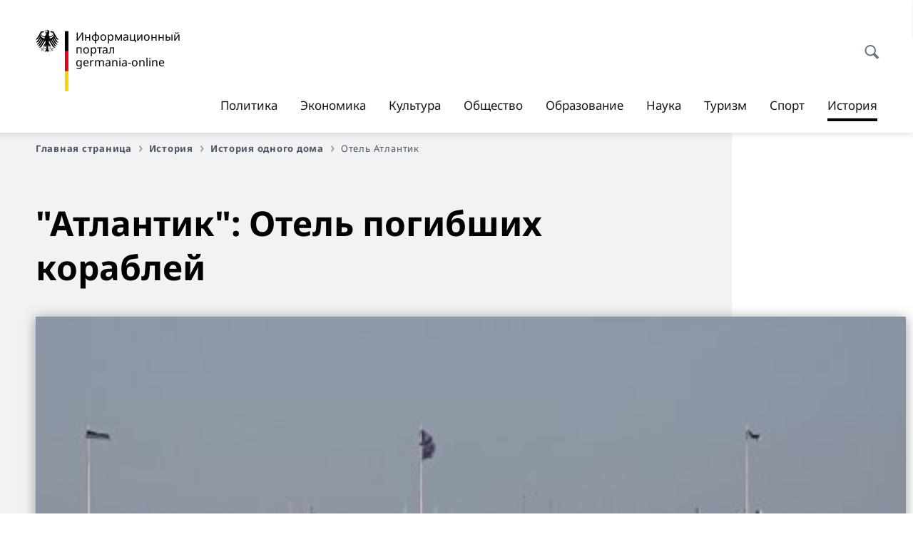

--- FILE ---
content_type: text/html;charset=UTF-8
request_url: https://germania-online.diplo.de/ru-dz-ru/geschichte/Haus/hotel-atlantic/1945088
body_size: 16929
content:



<!DOCTYPE html>
<!--[if lte IE 9]><html lang="ru" dir="ltr" class="no-js old-ie"    ><![endif]-->
<!--[if gt IE 9]><!-->
<html lang="ru" dir="ltr" class="no-js"    ><!--<![endif]-->

  <head>
<meta http-equiv="content-type" content="text/html; charset=UTF-8"/>
<title>Атлантик: Отель погибших кораблей - Федеральное министерство иностранных дел Германии</title>
<link rel="shortcut icon" href="/resource/blob/1904504/1b7353103b8d6217aab10f2706fa4c4d/homepage-ru-dz-ru-favicon.ico" /><meta http-equiv="Content-Security-Policy" content="default-src &#39;self&#39;; img-src &#39;self&#39; data: https:; script-src &#39;self&#39; &#39;unsafe-inline&#39; &#39;unsafe-eval&#39; *.auswaertiges-amt.de *.babiel.com maps.googleapis.com; style-src &#39;self&#39; &#39;unsafe-inline&#39; fonts.googleapis.com https://de.presidencymt.eu/assets/widget/widget.css; connect-src &#39;self&#39; *.auswaertiges-amt.de *.babiel.com maps.googleapis.com; font-src &#39;self&#39; fonts.googleapis.com fonts.gstatic.com; frame-src *.diplo.de *.auswaertiges-amt.de *.babiel.com platform.twitter.com platform.x.com www.facebook.com www.instagram.com syndication.twitter.com www.linkedin.com www.youtube-nocookie.com https://vk.com/ https://www.google.com/; script-src-elem &#39;self&#39; &#39;unsafe-inline&#39; localhost:3000 *.auswaertiges-amt.de *.babiel.com platform.twitter.com platform.x.com connect.facebook.net www.instagram.com maps.googleapis.com https://de.presidencymt.eu/assets/widget/widget.js https://vk.com/js/api/openapi.js https://www.google.com/recaptcha/api.js https://www.gstatic.com/recaptcha/"/><link rel="apple-touch-icon" sizes="57x57" href="/static/appdata/includes/favicons/apple-touch-icon-57x57.png">
<link rel="apple-touch-icon" sizes="60x60" href="/static/appdata/includes/favicons/apple-touch-icon-60x60.png">
<link rel="apple-touch-icon" sizes="72x72" href="/static/appdata/includes/favicons/apple-touch-icon-72x72.png">
<link rel="apple-touch-icon" sizes="76x76" href="/static/appdata/includes/favicons/apple-touch-icon-76x76.png">
<link rel="apple-touch-icon" sizes="114x114" href="/static/appdata/includes/favicons/apple-touch-icon-114x114.png">
<link rel="apple-touch-icon" sizes="120x120" href="/static/appdata/includes/favicons/apple-touch-icon-120x120.png">
<link rel="apple-touch-icon" sizes="144x144" href="/static/appdata/includes/favicons/apple-touch-icon-144x144.png">
<link rel="apple-touch-icon" sizes="152x152" href="/static/appdata/includes/favicons/apple-touch-icon-152x152.png">
<link rel="apple-touch-icon" sizes="180x180" href="/static/appdata/includes/favicons/apple-touch-icon-180x180.png">
<link rel="icon" sizes="32x32" type="image/png" href="/static/appdata/includes/favicons/favicon-32x32.png">
<link rel="icon" sizes="192x192" type="image/png" href="/static/appdata/includes/favicons/android-chrome-192x192.png">
<link rel="icon" sizes="16x16" type="image/png" href="/static/appdata/includes/favicons/favicon-16x16.png"><link rel="canonical" href="https://germania-online.diplo.de/ru-dz-ru/geschichte/haus/hotel-atlantic-1945088"/><meta name="keywords" content=""/>
<meta name="viewport" content="width=device-width, initial-scale=1.0"/>
<meta name="author" content="Auswärtiges Amt"/>
<meta name="robots" content="follow, index, noarchive, noodp, noydir"/>
<meta name="revisit-after" content="7 days"/><meta property="og:type" content="article"/>
<meta property="og:image" content="https://germania-online.diplo.de/resource/blob/2096878/5eb24428a0f6a7d38c6e036535d5b5e1/hotel-atlantic-data.jpg"/>
<meta name="twitter:image" content="https://germania-online.diplo.de/resource/blob/2096878/5eb24428a0f6a7d38c6e036535d5b5e1/hotel-atlantic-data.jpg"/>
<meta name="twitter:card" content="summary_large_image" />
<meta property="og:url" content="https://germania-online.diplo.de/ru-dz-ru/geschichte/haus/hotel-atlantic-1945088"/>
<meta property="og:locale" content="ru"/>
<meta property="og:description" content="На берегу гамбургского озера Альстер в окружении фешенебельных вилл и дорогих магазинов высится огромное белоснежное здание со светло-зеленой крышей. Это Атлантик &amp;ndash; отель, построенный в эпоху бума трансатлантических круизов."/>
<meta name="description" content="На берегу гамбургского озера Альстер в окружении фешенебельных вилл и дорогих магазинов высится огромное белоснежное здание со светло-зеленой крышей. Это Атлантик &amp;ndash; отель, построенный в эпоху бума трансатлантических круизов."/>
<meta name="twitter:description" content="На берегу гамбургского озера Альстер в окружении фешенебельных вилл и дорогих магазинов высится огромное белоснежное здание со светло-зеленой крышей. Это Атлантик &amp;ndash; отель, построенный в эпоху бума трансатлантических круизов."/>
<meta name="twitter:site" content="auswaertigesamt"/>
<meta property="og:site_name" content=""/>
<meta name="twitter:title" content="Атлантик: Отель погибших кораблей"/>
<meta property="og:title" content="Атлантик: Отель погибших кораблей"/><link rel="preload" href="/resource/crblob/1096/a232503217988a2553de47cf22822184/bundessansweb-bold-woff2-data.woff2" as="font" type="font/woff2" crossorigin>
<link rel="preload" href="/resource/crblob/1100/601578769154ec077d6039c88e04694c/bundessansweb-regular-woff2-data.woff2" as="font" type="font/woff2" crossorigin>
<link rel="preload" href="/resource/crblob/1104/4b13bd4d47860a789405847a3fcf5a9a/bundesserifweb-bolditalic-woff2-data.woff2" as="font" type="font/woff2" crossorigin>
<link rel="preload" href="/resource/crblob/1112/a6fdb62ee6409ac17251984c3c418e8a/bundesserifweb-regular-woff2-data.woff2" as="font" type="font/woff2" crossorigin>
<link rel="preload" href="/resource/crblob/1108/d82e631127f31d2fa37154e9dbaddd55/bundesserifweb-italic-woff2-data.woff2" as="font" type="font/woff2" crossorigin><link rel="stylesheet" type="text/css" href="/resource/themes/aa/css/styles-768-118.css" media="screen"/>
<link rel="stylesheet" href="/resource/themes/aa/css/debug/label-css-2687446-1.css"><link rel="stylesheet" href="/resource/themes/aa/css/icons-data-png-184-98.css"><link rel="stylesheet" href="/resource/themes/aa/css/icons-data-svg-182-100.css"><link rel="stylesheet" href="/resource/themes/aa/css/icons-fallback-186-97.css">
<link rel="stylesheet" type="text/css" href="/resource/themes/aa/css/print-754-100.css" media="print"/><script>
(function() {
// Optimization for Repeat Views
if( sessionStorage.foftFontsLoaded ) {
document.documentElement.className += " is-font-bundle-1-loaded is-font-bundle-2-loaded";
return;
}
// promise polyfill
(function(){'use strict';var f,g=[];function l(a){g.push(a);1==g.length&&f()}function m(){for(;g.length;)g[0](),g.shift()}f=function(){setTimeout(m)};function n(a){this.a=p;this.b=void 0;this.f=[];var b=this;try{a(function(a){q(b,a)},function(a){r(b,a)})}catch(c){r(b,c)}}var p=2;function t(a){return new n(function(b,c){c(a)})}function u(a){return new n(function(b){b(a)})}function q(a,b){if(a.a==p){if(b==a)throw new TypeError;var c=!1;try{var d=b&&b.then;if(null!=b&&"object"==typeof b&&"function"==typeof d){d.call(b,function(b){c||q(a,b);c=!0},function(b){c||r(a,b);c=!0});return}}catch(e){c||r(a,e);return}a.a=0;a.b=b;v(a)}}
function r(a,b){if(a.a==p){if(b==a)throw new TypeError;a.a=1;a.b=b;v(a)}}function v(a){l(function(){if(a.a!=p)for(;a.f.length;){var b=a.f.shift(),c=b[0],d=b[1],e=b[2],b=b[3];try{0==a.a?"function"==typeof c?e(c.call(void 0,a.b)):e(a.b):1==a.a&&("function"==typeof d?e(d.call(void 0,a.b)):b(a.b))}catch(h){b(h)}}})}n.prototype.g=function(a){return this.c(void 0,a)};n.prototype.c=function(a,b){var c=this;return new n(function(d,e){c.f.push([a,b,d,e]);v(c)})};
function w(a){return new n(function(b,c){function d(c){return function(d){h[c]=d;e+=1;e==a.length&&b(h)}}var e=0,h=[];0==a.length&&b(h);for(var k=0;k<a.length;k+=1)u(a[k]).c(d(k),c)})}function x(a){return new n(function(b,c){for(var d=0;d<a.length;d+=1)u(a[d]).c(b,c)})};window.Promise||(window.Promise=n,window.Promise.resolve=u,window.Promise.reject=t,window.Promise.race=x,window.Promise.all=w,window.Promise.prototype.then=n.prototype.c,window.Promise.prototype["catch"]=n.prototype.g);}());
// FontFaceObserver https://github.com/bramstein/fontfaceobserver
(function(){function m(a,b){document.addEventListener?a.addEventListener("scroll",b,!1):a.attachEvent("scroll",b)}function n(a){document.body?a():document.addEventListener?document.addEventListener("DOMContentLoaded",function c(){document.removeEventListener("DOMContentLoaded",c);a()}):document.attachEvent("onreadystatechange",function l(){if("interactive"==document.readyState||"complete"==document.readyState)document.detachEvent("onreadystatechange",l),a()})};function t(a){this.a=document.createElement("div");this.a.setAttribute("aria-hidden","true");this.a.appendChild(document.createTextNode(a));this.b=document.createElement("span");this.c=document.createElement("span");this.h=document.createElement("span");this.f=document.createElement("span");this.g=-1;this.b.style.cssText="max-width:none;display:inline-block;position:absolute;height:100%;width:100%;overflow:scroll;font-size:16px;";this.c.style.cssText="max-width:none;display:inline-block;position:absolute;height:100%;width:100%;overflow:scroll;font-size:16px;";
this.f.style.cssText="max-width:none;display:inline-block;position:absolute;height:100%;width:100%;overflow:scroll;font-size:16px;";this.h.style.cssText="display:inline-block;width:200%;height:200%;font-size:16px;max-width:none;";this.b.appendChild(this.h);this.c.appendChild(this.f);this.a.appendChild(this.b);this.a.appendChild(this.c)}
function x(a,b){a.a.style.cssText="max-width:none;min-width:20px;min-height:20px;display:inline-block;overflow:hidden;position:absolute;width:auto;margin:0;padding:0;top:-999px;left:-999px;white-space:nowrap;font:"+b+";"}function y(a){var b=a.a.offsetWidth,c=b+100;a.f.style.width=c+"px";a.c.scrollLeft=c;a.b.scrollLeft=a.b.scrollWidth+100;return a.g!==b?(a.g=b,!0):!1}function z(a,b){function c(){var a=l;y(a)&&a.a.parentNode&&b(a.g)}var l=a;m(a.b,c);m(a.c,c);y(a)};function A(a,b){var c=b||{};this.family=a;this.style=c.style||"normal";this.weight=c.weight||"normal";this.stretch=c.stretch||"normal"}var B=null,C=null,E=null,F=null;function I(){if(null===E){var a=document.createElement("div");try{a.style.font="condensed 100px sans-serif"}catch(b){}E=""!==a.style.font}return E}function J(a,b){return[a.style,a.weight,I()?a.stretch:"","100px",b].join(" ")}
A.prototype.load=function(a,b){var c=this,l=a||"BESbswy",r=0,D=b||3E3,G=(new Date).getTime();return new Promise(function(a,b){var e;null===F&&(F=!!document.fonts);if(e=F)null===C&&(C=/OS X.*Version\/10\..*Safari/.test(navigator.userAgent)&&/Apple/.test(navigator.vendor)),e=!C;if(e){e=new Promise(function(a,b){function f(){(new Date).getTime()-G>=D?b():document.fonts.load(J(c,'"'+c.family+'"'),l).then(function(c){1<=c.length?a():setTimeout(f,25)},function(){b()})}f()});var K=new Promise(function(a,
c){r=setTimeout(c,D)});Promise.race([K,e]).then(function(){clearTimeout(r);a(c)},function(){b(c)})}else n(function(){function e(){var b;if(b=-1!=g&&-1!=h||-1!=g&&-1!=k||-1!=h&&-1!=k)(b=g!=h&&g!=k&&h!=k)||(null===B&&(b=/AppleWebKit\/([0-9]+)(?:\.([0-9]+))/.exec(window.navigator.userAgent),B=!!b&&(536>parseInt(b[1],10)||536===parseInt(b[1],10)&&11>=parseInt(b[2],10))),b=B&&(g==u&&h==u&&k==u||g==v&&h==v&&k==v||g==w&&h==w&&k==w)),b=!b;b&&(d.parentNode&&d.parentNode.removeChild(d),clearTimeout(r),a(c))}
function H(){if((new Date).getTime()-G>=D)d.parentNode&&d.parentNode.removeChild(d),b(c);else{var a=document.hidden;if(!0===a||void 0===a)g=f.a.offsetWidth,h=p.a.offsetWidth,k=q.a.offsetWidth,e();r=setTimeout(H,50)}}var f=new t(l),p=new t(l),q=new t(l),g=-1,h=-1,k=-1,u=-1,v=-1,w=-1,d=document.createElement("div");d.dir="ltr";x(f,J(c,"sans-serif"));x(p,J(c,"serif"));x(q,J(c,"monospace"));d.appendChild(f.a);d.appendChild(p.a);d.appendChild(q.a);document.body.appendChild(d);u=f.a.offsetWidth;v=p.a.offsetWidth;
w=q.a.offsetWidth;H();z(f,function(a){g=a;e()});x(f,J(c,'"'+c.family+'",sans-serif'));z(p,function(a){h=a;e()});x(p,J(c,'"'+c.family+'",serif'));z(q,function(a){k=a;e()});x(q,J(c,'"'+c.family+'",monospace'))})})};"undefined"!==typeof module?module.exports=A:(window.FontFaceObserver=A,window.FontFaceObserver.prototype.load=A.prototype.load);}());
var bundesSansWeb400 = new FontFaceObserver('BundesSansweb', {
weight: 400
});
Promise.all([bundesSansWeb400.load()]).then(function () {
document.documentElement.className += ' is-font-bundle-1-loaded';
var bundesSansWeb700 = new FontFaceObserver('BundesSansWeb', {
weight: 700
});
var bundesSerifWeb400 = new FontFaceObserver('BundesSerifWeb', {
weight: 400
});
var bundesSerifWeb400i = new FontFaceObserver('BundesSerifWeb', {
weight: 400,
style: 'italic'
});
var bundesSerifWeb700i = new FontFaceObserver('BundesSerifWeb', {
weight: 700,
style: 'italic'
});
Promise.all([
bundesSansWeb700.load(),
bundesSerifWeb400.load(),
bundesSerifWeb400i.load(),
bundesSerifWeb700i.load()
]).then(function () {
document.documentElement.className += ' is-font-bundle-2-loaded';
// Optimization for Repeat Views
sessionStorage.foftFontsLoaded = true;
});
});
})();
</script><script>!function () {
function e(e, n, t) {
"use strict";
var o = window.document.createElement("link"), r = n || window.document.getElementsByTagName("script")[0], a = window.document.styleSheets;
return o.rel = "stylesheet", o.href = e, o.media = "only x", r.parentNode.insertBefore(o, r), o.onloadcssdefined = function (e) {
for (var n, t = 0; t < a.length; t++)a[t].href && a[t].href === o.href && (n = !0);
n ? e() : setTimeout(function () {
o.onloadcssdefined(e)
})
}, o.onloadcssdefined(function () {
o.media = t || "all"
}), o
}
function n(e, n) {
e.onload = function () {
e.onload = null, n && n.call(e)
}, "isApplicationInstalled" in navigator && "onloadcssdefined" in e && e.onloadcssdefined(n)
}
!function (t) {
var o = function (r, a) {
"use strict";
if (r && 3 === r.length) {
var i = t.navigator, c = t.document, s = t.Image, d = !(!c.createElementNS || !c.createElementNS("http://www.w3.org/2000/svg", "svg").createSVGRect || !c.implementation.hasFeature("http://www.w3.org/TR/SVG11/feature#Image", "1.1") || t.opera && -1 === i.userAgent.indexOf("Chrome") || -1 !== i.userAgent.indexOf("Series40")), l = new s;
l.onerror = function () {
o.method = "png", o.href = r[2], e(r[2])
}, l.onload = function () {
var t = 1 === l.width && 1 === l.height, i = r[t && d ? 0 : t ? 1 : 2];
t && d ? o.method = "svg" : t ? o.method = "datapng" : o.method = "png", o.href = i, n(e(i), a)
}, l.src = "[data-uri]", c.documentElement.className += " grunticon"
}
};
o.loadCSS = e, o.onloadCSS = n, t.grunticon = o
}(this), function (e, n) {
"use strict";
var t = n.document, o = "grunticon:", r = function (e) {
if (t.attachEvent ? "complete" === t.readyState : "loading" !== t.readyState) e(); else {
var n = !1;
t.addEventListener("readystatechange", function () {
n || (n = !0, e())
}, !1)
}
}, a = function (e) {
return n.document.querySelector('link[href$="' + e + '"]')
}, i = function (e) {
var n, t, r, a, i, c, s = {};
if (n = e.sheet, !n)return s;
t = n.cssRules ? n.cssRules : n.rules;
for (var d = 0; d < t.length; d++)r = t[d].cssText, a = o + t[d].selectorText, i = r.split(");")[0].match(/US\-ASCII\,([^"']+)/), i && i[1] && (c = decodeURIComponent(i[1]), s[a] = c);
return s
}, c = function (e) {
var n, r, a, i;
a = "data-grunticon-embed";
for (var c in e) {
i = c.slice(o.length);
try {
n = t.querySelectorAll(i)
} catch (s) {
continue
}
r = [];
for (var d = 0; d < n.length; d++)null !== n[d].getAttribute(a) && r.push(n[d]);
if (r.length)for (d = 0; d < r.length; d++)r[d].innerHTML = e[c], r[d].style.backgroundImage = "none", r[d].removeAttribute(a)
}
return r
}, s = function (n) {
"svg" === e.method && r(function () {
c(i(a(e.href))), "function" == typeof n && n()
})
};
e.embedIcons = c, e.getCSS = a, e.getIcons = i, e.ready = r, e.svgLoadedCallback = s, e.embedSVG = s
}(grunticon, this)
}();</script> <script>
grunticon([
"/resource/themes/aa/css/icons-data-svg-182-100.css"
,
"/resource/themes/aa/css/icons-data-png-184-98.css"
,
"/resource/themes/aa/css/icons-fallback-186-97.css"
], grunticon.svgLoadedCallback);
</script>
<noscript>
<link href="/resource/themes/aa/css/icons-fallback-186-97.css" rel="stylesheet"/>
</noscript>  </head>

  <body class=""    data-not-searchable="1988640,1989148">
<div ></div>    
    

    <div >
<nav class="c-skiplinks" aria-label="Sprungmarke" data-css="c-skiplinks" data-js-module="skiplinks">
<h2 class="skiplinks__headline">Навигация и сервис</h2>
<p class="skiplinks__text"><em>Непосредственно к: </em></p>
<ul class="skiplink__list">
<li class="skiplink__list-item"><a class="skiplink__link" href="#main">Содержание</a></li>
<li class="skiplink__list-item"><a class="skiplink__link" href="#nav__primary">Главное меню</a></li>
<li class="skiplink__list-item"><a class="skiplink__link skiplink__search-link" href="#header-cta-search">Поиск</a></li>
</ul>
</nav><header id="header" data-css="c-header"
class=" c-header--">
<div class="header__inner">
<div class="header__left">
<div class=" c-logo">
<a class="logo__link" href="/ru-dz-ru" title="Информационный портал Germania-online"
>
<picture class="c-picture--logo
" data-css="c-picture">
<source srcset="/resource/crblob/772/47f731c5aa09d415e52ad2d35c55a7be/aamt-logo-sp-data.svg" media="(max-width:707px)" data-logotext=""/>
<source srcset="/resource/crblob/774/043b311bf7ef66e7fe96e3da3f0c8bb4/aamt-logo-tb-data.svg" media="(min-width:708px) and (max-width:1039px)" data-logotext=""/>
<source srcset="/resource/crblob/200/b26f8a6a21790f0822b0b21a2a92ac4b/aamt-logo-dt-data.svg" media="(min-width:1040px)" data-logotext=""/>
<img class="picture__image "
src="/resource/crblob/772/47f731c5aa09d415e52ad2d35c55a7be/aamt-logo-sp-data.svg" alt="" data-logotext=""
data-sizes=&quot;auto&quot;/>
</picture>
<span class="logo__title">Информационный портал</span>
<span class="logo__title">germania-online</span> </a>
</div> </div>
<div class="header__right">
<div class="c-metanavigation--default is-desktop-visible"
data-css="c-metanavigation">
<nav class="metanavigation__nav">
<h2 class="metanavigation__nav-headline is-aural">Навигация по странице</h2>
<ul class="metanavigation__linklist">
</ul>
</nav>
</div>
<button id="header-cta-search" class="c-cta--search-toggle " data-css="c-cta" data-js-module="cta"
data-js-options='{&quot;globalEvent&quot;:&quot;cta:openSearchOverlay&quot;}' title="Открыть поиск" aria-expanded="false">
<span class="cta__icon i-magnifier"
data-grunticon-embed="true"></span>
<span class="cta__content" data-js-item="cta-content">Открыть поиск</span>
</button>
<div class="c-toggler--search-toggle is-closed" data-css="c-toggler" data-js-module="toggler"
data-js-options="{&quot;globalEvent&quot;:&quot;cta:openSearchOverlay&quot;,&quot;calculateHeight&quot;:false}">
<div class="toggler__wrapper">
<div class="u-grid-row">
<div class="u-grid-col">
<div class="c-search--overlay" data-css="c-search" data-js-module="search"
data-js-options="{&quot;textNoResults&quot;:&quot;search-text-no-results&quot;,&quot;autofocus&quot;:&quot;true&quot;,&quot;textResults&quot;:&quot;search-text-results&quot;,&quot;customSubmit&quot;:&quot;customformat&quot;}">
<h2 class="search__headline">Что Вас интересует?</h2>
<div class="search__wrapper">
<form class="search__form" action="/ru-dz-ru/search" method="get" data-js-atom="search-form" novalidate>
<fieldset class="search__control-group">
<legend class="is-aural">Содержание</legend>
<label class="is-aural" for="search-input-1904504">Введите искомое слово</label>
<input type="search" placeholder="Что Вы ищете?" class="search__input" name="search" id="search-input-1904504" data-js-atom="input">
<button type="submit" class="search__submit-btn" data-js-atom="submit">
<span class="search__submit-btn-text">Поиск</span>
<span class="i-magnifier" data-grunticon-embed="true"></span>
</button>
</fieldset>
</form>
<div class="search__helper-text-wrapper">
<span data-js-atom="search-text-results">Число найденных результатов поиска</span>
<span data-js-atom="search-text-no-results">Ничего не найдено. </span>
</div>
</div>
<div class="search__tags-wrap">
</div>
<button class="c-cta--search-overlay-toggle"
data-css="c-cta"
type="button"
data-js-atom="search-overlay-close">
<span class="cta__icon "></span>
<span class="cta__content" data-js-item="cta-content">Закрыть поиск</span>
</button>
</div>
</div>
</div>
</div>
</div>
<div class="c-nav-primary" data-css="c-nav-primary" data-js-module="nav-primary" id="nav__primary" data-js-options="{&quot;calculateHeight&quot;:false}">
<button class="nav-primary__hamburger" data-js-atom="trigger-nav" aria-controls="navigation" aria-expanded="false" aria-label="Меню">
<span class="nav-primary__hamburger-icon"></span>
<span class="nav-primary__hamburger-title is-inactive-text">Меню</span>
<span class="nav-primary__hamburger-title is-active-text">Закрыть</span>
</button>
<span class="nav-primary__alert-area" role="alert" data-js-atom="alert-area" data-inactive-text="" data-active-text=""></span>
<div class="nav-primary__wrapper" id="navigation" data-js-atom="navigation-wrapper">
<nav class="nav-primary__content" data-js-atom="navigation-content">
<h2 class="nav-primary__headline" data-js-atom="navigation-heading" data-js-atom="navigation-heading" tabindex="-1">Меню</h2>
<ul class="nav-primary__list">
<li class="nav-primary__list-item">
<button class="nav-primary__first-level-cta " data-js-atom="trigger-sub-list"
aria-expanded="false" aria-controls="1904384-nav">
Политика
</button>
<div class="nav-primary__second-level-wrapper" data-js-atom="second-level-wrapper" id="1904384-nav" aria-hidden="true">
<div class="nav-primary__sub-list-wrapper">
<button class="nav-primary__sub-list-close" data-js-atom="close-sub-list">
<span class="nav-primary__sub-list-close-icon i-arrow_right-g" data-grunticon-embed="true"></span>
<span class="nav-primary__sub-list-close-content">Назад <span class=\"is-aural\">к первому уровню навигации</span></span>
</button>
<h3 class="nav-primary__sub-list-title" data-js-atom="navigation-heading" tabindex="-1">Политика</h3>
<ul class="nav-primary__sub-list">
<li class="nav-primary__sub-list-item is-highlight">
<a href="/ru-dz-ru/politik" class="nav-primary__second-level-cta" data-js-tracking="['trackEvent', 'Navigation', 'Klick Hauptmenü',
'К обзору']">
<span class="nav-primary__second-level-item-wrapper">
<span class="nav-primary__second-level-cta-content">К обзору</span>
<span class="nav-primary__second-level-cta-icon i-arrow_left_100" data-grunticon-embed="true"></span>
</span>
</a>
</li><li class="nav-primary__sub-list-item">
<a href="/ru-dz-ru/politik/aussenpolitik" class="nav-primary__second-level-cta" data-js-tracking="[&#x27;trackEvent&#x27;, &#x27;Navigation&#x27;, &#x27;Klick Hauptmenü&#x27;, &#x27;Внешняя политика: новости&#x27;]">
<span class="nav-primary__second-level-cta-content">
<p class="rte__paragraph">Внешняя политика: новости<br/></p> </span>
<span class="nav-primary__second-level-cta-icon"></span>
</a>
</li><li class="nav-primary__sub-list-item">
<a href="/ru-dz-ru/politik/aa-schwerpunkte" class="nav-primary__second-level-cta" data-js-tracking="[&#x27;trackEvent&#x27;, &#x27;Navigation&#x27;, &#x27;Klick Hauptmenü&#x27;, &#x27;Внешняя политика: основные направления&#x27;]">
<span class="nav-primary__second-level-cta-content">
<p class="rte__paragraph">Внешняя политика: основные направления<br/></p> </span>
<span class="nav-primary__second-level-cta-icon"></span>
</a>
</li><li class="nav-primary__sub-list-item">
<a href="/ru-dz-ru/politik/eu-politik" class="nav-primary__second-level-cta" data-js-tracking="[&#x27;trackEvent&#x27;, &#x27;Navigation&#x27;, &#x27;Klick Hauptmenü&#x27;, &#x27;Европейская политика&#x27;]">
<span class="nav-primary__second-level-cta-content">
<p class="rte__paragraph">Европейская политика<br/></p> </span>
<span class="nav-primary__second-level-cta-icon"></span>
</a>
</li><li class="nav-primary__sub-list-item">
<a href="/ru-dz-ru/politik/innenpolitik" class="nav-primary__second-level-cta" data-js-tracking="[&#x27;trackEvent&#x27;, &#x27;Navigation&#x27;, &#x27;Klick Hauptmenü&#x27;, &#x27;Внутренняя политика&#x27;]">
<span class="nav-primary__second-level-cta-content">
<p class="rte__paragraph">Внутренняя политика<br/></p> </span>
<span class="nav-primary__second-level-cta-icon"></span>
</a>
</li><li class="nav-primary__sub-list-item">
<a href="/ru-dz-ru/politik/bilateral" class="nav-primary__second-level-cta" data-js-tracking="[&#x27;trackEvent&#x27;, &#x27;Navigation&#x27;, &#x27;Klick Hauptmenü&#x27;, &#x27;Германо-российские отношения&#x27;]">
<span class="nav-primary__second-level-cta-content">
<p class="rte__paragraph">Германо-российские отношения<br/></p> </span>
<span class="nav-primary__second-level-cta-icon"></span>
</a>
</li><li class="nav-primary__sub-list-item">
<a href="/ru-dz-ru/politik/menschenrechte" class="nav-primary__second-level-cta" data-js-tracking="[&#x27;trackEvent&#x27;, &#x27;Navigation&#x27;, &#x27;Klick Hauptmenü&#x27;, &#x27;Политика в области прав человека&#x27;]">
<span class="nav-primary__second-level-cta-content">
<p class="rte__paragraph">Политика в области прав человека<br/></p> </span>
<span class="nav-primary__second-level-cta-icon"></span>
</a>
</li> </ul>
</div>
</div>
</li><li class="nav-primary__list-item">
<button class="nav-primary__first-level-cta " data-js-atom="trigger-sub-list"
aria-expanded="false" aria-controls="1904346-nav">
Экономика
</button>
<div class="nav-primary__second-level-wrapper" data-js-atom="second-level-wrapper" id="1904346-nav" aria-hidden="true">
<div class="nav-primary__sub-list-wrapper">
<button class="nav-primary__sub-list-close" data-js-atom="close-sub-list">
<span class="nav-primary__sub-list-close-icon i-arrow_right-g" data-grunticon-embed="true"></span>
<span class="nav-primary__sub-list-close-content">Назад <span class=\"is-aural\">к первому уровню навигации</span></span>
</button>
<h3 class="nav-primary__sub-list-title" data-js-atom="navigation-heading" tabindex="-1">Экономика</h3>
<ul class="nav-primary__sub-list">
<li class="nav-primary__sub-list-item is-highlight">
<a href="/ru-dz-ru/wirtschaft" class="nav-primary__second-level-cta" data-js-tracking="['trackEvent', 'Navigation', 'Klick Hauptmenü',
'К обзору']">
<span class="nav-primary__second-level-item-wrapper">
<span class="nav-primary__second-level-cta-content">К обзору</span>
<span class="nav-primary__second-level-cta-icon i-arrow_left_100" data-grunticon-embed="true"></span>
</span>
</a>
</li><li class="nav-primary__sub-list-item">
<a href="/ru-dz-ru/wirtschaft/aktuelles" class="nav-primary__second-level-cta" data-js-tracking="[&#x27;trackEvent&#x27;, &#x27;Navigation&#x27;, &#x27;Klick Hauptmenü&#x27;, &#x27;Новости экономики&#x27;]">
<span class="nav-primary__second-level-cta-content">
<p class="rte__paragraph">Новости экономики<br/></p> </span>
<span class="nav-primary__second-level-cta-icon"></span>
</a>
</li><li class="nav-primary__sub-list-item">
<a href="/ru-dz-ru/wirtschaft/energie" class="nav-primary__second-level-cta" data-js-tracking="[&#x27;trackEvent&#x27;, &#x27;Navigation&#x27;, &#x27;Klick Hauptmenü&#x27;, &#x27;Энергетика&#x27;]">
<span class="nav-primary__second-level-cta-content">
<p class="rte__paragraph">Энергетика<br/></p> </span>
<span class="nav-primary__second-level-cta-icon"></span>
</a>
</li><li class="nav-primary__sub-list-item">
<a href="/ru-dz-ru/wirtschaft/unternehmen" class="nav-primary__second-level-cta" data-js-tracking="[&#x27;trackEvent&#x27;, &#x27;Navigation&#x27;, &#x27;Klick Hauptmenü&#x27;, &#x27;Немецкие компании&#x27;]">
<span class="nav-primary__second-level-cta-content">
<p class="rte__paragraph">Немецкие компании<br/></p> </span>
<span class="nav-primary__second-level-cta-icon"></span>
</a>
</li><li class="nav-primary__sub-list-item">
<a href="/ru-dz-ru/wirtschaft/autos" class="nav-primary__second-level-cta" data-js-tracking="[&#x27;trackEvent&#x27;, &#x27;Navigation&#x27;, &#x27;Klick Hauptmenü&#x27;, &#x27;Автомобили&#x27;]">
<span class="nav-primary__second-level-cta-content">
<p class="rte__paragraph">Автомобили<br/></p> </span>
<span class="nav-primary__second-level-cta-icon"></span>
</a>
</li><li class="nav-primary__sub-list-item">
<a href="/ru-dz-ru/wirtschaft/erfindungen" class="nav-primary__second-level-cta" data-js-tracking="[&#x27;trackEvent&#x27;, &#x27;Navigation&#x27;, &#x27;Klick Hauptmenü&#x27;, &#x27;Немецкие изобретения&#x27;]">
<span class="nav-primary__second-level-cta-content">
<p class="rte__paragraph">Немецкие изобретения<br/></p> </span>
<span class="nav-primary__second-level-cta-icon"></span>
</a>
</li><li class="nav-primary__sub-list-item">
<a href="/ru-dz-ru/wirtschaft/umwelt" class="nav-primary__second-level-cta" data-js-tracking="[&#x27;trackEvent&#x27;, &#x27;Navigation&#x27;, &#x27;Klick Hauptmenü&#x27;, &#x27;Экология и защита окружающей среды&#x27;]">
<span class="nav-primary__second-level-cta-content">
<p class="rte__paragraph">Экология и защита окружающей среды<br/></p> </span>
<span class="nav-primary__second-level-cta-icon"></span>
</a>
</li> </ul>
</div>
</div>
</li><li class="nav-primary__list-item">
<button class="nav-primary__first-level-cta " data-js-atom="trigger-sub-list"
aria-expanded="false" aria-controls="1904466-nav">
Культура
</button>
<div class="nav-primary__second-level-wrapper" data-js-atom="second-level-wrapper" id="1904466-nav" aria-hidden="true">
<div class="nav-primary__sub-list-wrapper">
<button class="nav-primary__sub-list-close" data-js-atom="close-sub-list">
<span class="nav-primary__sub-list-close-icon i-arrow_right-g" data-grunticon-embed="true"></span>
<span class="nav-primary__sub-list-close-content">Назад <span class=\"is-aural\">к первому уровню навигации</span></span>
</button>
<h3 class="nav-primary__sub-list-title" data-js-atom="navigation-heading" tabindex="-1">Культура</h3>
<ul class="nav-primary__sub-list">
<li class="nav-primary__sub-list-item is-highlight">
<a href="/ru-dz-ru/kultur" class="nav-primary__second-level-cta" data-js-tracking="['trackEvent', 'Navigation', 'Klick Hauptmenü',
'К обзору']">
<span class="nav-primary__second-level-item-wrapper">
<span class="nav-primary__second-level-cta-content">К обзору</span>
<span class="nav-primary__second-level-cta-icon i-arrow_left_100" data-grunticon-embed="true"></span>
</span>
</a>
</li><li class="nav-primary__sub-list-item">
<a href="/ru-dz-ru/kultur/ku-to-go" class="nav-primary__second-level-cta" data-js-tracking="[&#x27;trackEvent&#x27;, &#x27;Navigation&#x27;, &#x27;Klick Hauptmenü&#x27;, &#x27;Kultur to go: культура с доставкой на дом&#x27;]">
<span class="nav-primary__second-level-cta-content">
<p class="rte__paragraph">Kultur to go: культура с доставкой на дом<br/></p> </span>
<span class="nav-primary__second-level-cta-icon"></span>
</a>
</li><li class="nav-primary__sub-list-item">
<a href="/ru-dz-ru/kultur/kunst" class="nav-primary__second-level-cta" data-js-tracking="[&#x27;trackEvent&#x27;, &#x27;Navigation&#x27;, &#x27;Klick Hauptmenü&#x27;, &#x27;Искусство&#x27;]">
<span class="nav-primary__second-level-cta-content">
<p class="rte__paragraph">Искусство<br/></p> </span>
<span class="nav-primary__second-level-cta-icon"></span>
</a>
</li><li class="nav-primary__sub-list-item">
<a href="/ru-dz-ru/kultur/bauhaus" class="nav-primary__second-level-cta" data-js-tracking="[&#x27;trackEvent&#x27;, &#x27;Navigation&#x27;, &#x27;Klick Hauptmenü&#x27;, &#x27;100 лет Баухаусу&#x27;]">
<span class="nav-primary__second-level-cta-content">
<p class="rte__paragraph">100 лет Баухаусу<br/></p> </span>
<span class="nav-primary__second-level-cta-icon"></span>
</a>
</li><li class="nav-primary__sub-list-item">
<a href="/ru-dz-ru/kultur/kino" class="nav-primary__second-level-cta" data-js-tracking="[&#x27;trackEvent&#x27;, &#x27;Navigation&#x27;, &#x27;Klick Hauptmenü&#x27;, &#x27;Кино&#x27;]">
<span class="nav-primary__second-level-cta-content">
<p class="rte__paragraph">Кино<br/></p> </span>
<span class="nav-primary__second-level-cta-icon"></span>
</a>
</li><li class="nav-primary__sub-list-item">
<a href="/ru-dz-ru/kultur/musik" class="nav-primary__second-level-cta" data-js-tracking="[&#x27;trackEvent&#x27;, &#x27;Navigation&#x27;, &#x27;Klick Hauptmenü&#x27;, &#x27;Музыка&#x27;]">
<span class="nav-primary__second-level-cta-content">
<p class="rte__paragraph">Музыка<br/></p> </span>
<span class="nav-primary__second-level-cta-icon"></span>
</a>
</li><li class="nav-primary__sub-list-item">
<a href="/ru-dz-ru/kultur/literatur" class="nav-primary__second-level-cta" data-js-tracking="[&#x27;trackEvent&#x27;, &#x27;Navigation&#x27;, &#x27;Klick Hauptmenü&#x27;, &#x27;Литература&#x27;]">
<span class="nav-primary__second-level-cta-content">
<p class="rte__paragraph">Литература<br/></p> </span>
<span class="nav-primary__second-level-cta-icon"></span>
</a>
</li><li class="nav-primary__sub-list-item">
<a href="/ru-dz-ru/kultur/theater" class="nav-primary__second-level-cta" data-js-tracking="[&#x27;trackEvent&#x27;, &#x27;Navigation&#x27;, &#x27;Klick Hauptmenü&#x27;, &#x27;Театр&#x27;]">
<span class="nav-primary__second-level-cta-content">
<p class="rte__paragraph">Театр<br/></p> </span>
<span class="nav-primary__second-level-cta-icon"></span>
</a>
</li> </ul>
</div>
</div>
</li><li class="nav-primary__list-item">
<button class="nav-primary__first-level-cta " data-js-atom="trigger-sub-list"
aria-expanded="false" aria-controls="1988352-nav">
Общество
</button>
<div class="nav-primary__second-level-wrapper" data-js-atom="second-level-wrapper" id="1988352-nav" aria-hidden="true">
<div class="nav-primary__sub-list-wrapper">
<button class="nav-primary__sub-list-close" data-js-atom="close-sub-list">
<span class="nav-primary__sub-list-close-icon i-arrow_right-g" data-grunticon-embed="true"></span>
<span class="nav-primary__sub-list-close-content">Назад <span class=\"is-aural\">к первому уровню навигации</span></span>
</button>
<h3 class="nav-primary__sub-list-title" data-js-atom="navigation-heading" tabindex="-1">Общество</h3>
<ul class="nav-primary__sub-list">
<li class="nav-primary__sub-list-item is-highlight">
<a href="/ru-dz-ru/gesellschaft" class="nav-primary__second-level-cta" data-js-tracking="['trackEvent', 'Navigation', 'Klick Hauptmenü',
'К обзору']">
<span class="nav-primary__second-level-item-wrapper">
<span class="nav-primary__second-level-cta-content">К обзору</span>
<span class="nav-primary__second-level-cta-icon i-arrow_left_100" data-grunticon-embed="true"></span>
</span>
</a>
</li><li class="nav-primary__sub-list-item">
<a href="/ru-dz-ru/gesellschaft/neuerordner" class="nav-primary__second-level-cta" data-js-tracking="[&#x27;trackEvent&#x27;, &#x27;Navigation&#x27;, &#x27;Klick Hauptmenü&#x27;, &#x27;Общественная жизнь&#x27;]">
<span class="nav-primary__second-level-cta-content">
<p class="rte__paragraph">Общественная жизнь<br/></p> </span>
<span class="nav-primary__second-level-cta-icon"></span>
</a>
</li><li class="nav-primary__sub-list-item">
<a href="/ru-dz-ru/gesellschaft/feste" class="nav-primary__second-level-cta" data-js-tracking="[&#x27;trackEvent&#x27;, &#x27;Navigation&#x27;, &#x27;Klick Hauptmenü&#x27;, &#x27;Праздники&#x27;]">
<span class="nav-primary__second-level-cta-content">
<p class="rte__paragraph">Праздники<br/><br/></p> </span>
<span class="nav-primary__second-level-cta-icon"></span>
</a>
</li><li class="nav-primary__sub-list-item">
<a href="/ru-dz-ru/gesellschaft/tiere" class="nav-primary__second-level-cta" data-js-tracking="[&#x27;trackEvent&#x27;, &#x27;Navigation&#x27;, &#x27;Klick Hauptmenü&#x27;, &#x27;В мире животных&#x27;]">
<span class="nav-primary__second-level-cta-content">
<p class="rte__paragraph">В мире животных<br/></p> </span>
<span class="nav-primary__second-level-cta-icon"></span>
</a>
</li><li class="nav-primary__sub-list-item">
<a href="/ru-dz-ru/gesellschaft/medien" class="nav-primary__second-level-cta" data-js-tracking="[&#x27;trackEvent&#x27;, &#x27;Navigation&#x27;, &#x27;Klick Hauptmenü&#x27;, &#x27;СМИ&#x27;]">
<span class="nav-primary__second-level-cta-content">
<p class="rte__paragraph">СМИ<br/></p> </span>
<span class="nav-primary__second-level-cta-icon"></span>
</a>
</li> </ul>
</div>
</div>
</li><li class="nav-primary__list-item">
<button class="nav-primary__first-level-cta " data-js-atom="trigger-sub-list"
aria-expanded="false" aria-controls="1988356-nav">
Образование
</button>
<div class="nav-primary__second-level-wrapper" data-js-atom="second-level-wrapper" id="1988356-nav" aria-hidden="true">
<div class="nav-primary__sub-list-wrapper">
<button class="nav-primary__sub-list-close" data-js-atom="close-sub-list">
<span class="nav-primary__sub-list-close-icon i-arrow_right-g" data-grunticon-embed="true"></span>
<span class="nav-primary__sub-list-close-content">Назад <span class=\"is-aural\">к первому уровню навигации</span></span>
</button>
<h3 class="nav-primary__sub-list-title" data-js-atom="navigation-heading" tabindex="-1">Образование</h3>
<ul class="nav-primary__sub-list">
<li class="nav-primary__sub-list-item is-highlight">
<a href="/ru-dz-ru/ausbildung" class="nav-primary__second-level-cta" data-js-tracking="['trackEvent', 'Navigation', 'Klick Hauptmenü',
'К обзору']">
<span class="nav-primary__second-level-item-wrapper">
<span class="nav-primary__second-level-cta-content">К обзору</span>
<span class="nav-primary__second-level-cta-icon i-arrow_left_100" data-grunticon-embed="true"></span>
</span>
</a>
</li><li class="nav-primary__sub-list-item">
<a href="/ru-dz-ru/ausbildung/sprache" class="nav-primary__second-level-cta" data-js-tracking="[&#x27;trackEvent&#x27;, &#x27;Navigation&#x27;, &#x27;Klick Hauptmenü&#x27;, &#x27;Немецкий язык&#x27;]">
<span class="nav-primary__second-level-cta-content">
<p class="rte__paragraph">Немецкий язык<br/></p> </span>
<span class="nav-primary__second-level-cta-icon"></span>
</a>
</li><li class="nav-primary__sub-list-item">
<a href="/ru-dz-ru/ausbildung/dialekte" class="nav-primary__second-level-cta" data-js-tracking="[&#x27;trackEvent&#x27;, &#x27;Navigation&#x27;, &#x27;Klick Hauptmenü&#x27;, &#x27;Немецкие диалекты&#x27;]">
<span class="nav-primary__second-level-cta-content">
<p class="rte__paragraph">Немецкие диалекты</p> </span>
<span class="nav-primary__second-level-cta-icon"></span>
</a>
</li><li class="nav-primary__sub-list-item">
<a href="/ru-dz-ru/ausbildung/studium" class="nav-primary__second-level-cta" data-js-tracking="[&#x27;trackEvent&#x27;, &#x27;Navigation&#x27;, &#x27;Klick Hauptmenü&#x27;, &#x27;Учеба в Германии&#x27;]">
<span class="nav-primary__second-level-cta-content">
<p class="rte__paragraph">Учеба в Германии<br/></p> </span>
<span class="nav-primary__second-level-cta-icon"></span>
</a>
</li> </ul>
</div>
</div>
</li><li class="nav-primary__list-item">
<button class="nav-primary__first-level-cta " data-js-atom="trigger-sub-list"
aria-expanded="false" aria-controls="1988360-nav">
Наука
</button>
<div class="nav-primary__second-level-wrapper" data-js-atom="second-level-wrapper" id="1988360-nav" aria-hidden="true">
<div class="nav-primary__sub-list-wrapper">
<button class="nav-primary__sub-list-close" data-js-atom="close-sub-list">
<span class="nav-primary__sub-list-close-icon i-arrow_right-g" data-grunticon-embed="true"></span>
<span class="nav-primary__sub-list-close-content">Назад <span class=\"is-aural\">к первому уровню навигации</span></span>
</button>
<h3 class="nav-primary__sub-list-title" data-js-atom="navigation-heading" tabindex="-1">Наука</h3>
<ul class="nav-primary__sub-list">
<li class="nav-primary__sub-list-item is-highlight">
<a href="/ru-dz-ru/wissenschaft" class="nav-primary__second-level-cta" data-js-tracking="['trackEvent', 'Navigation', 'Klick Hauptmenü',
'К обзору']">
<span class="nav-primary__second-level-item-wrapper">
<span class="nav-primary__second-level-cta-content">К обзору</span>
<span class="nav-primary__second-level-cta-icon i-arrow_left_100" data-grunticon-embed="true"></span>
</span>
</a>
</li><li class="nav-primary__sub-list-item">
<a href="/ru-dz-ru/wissenschaft/forschung" class="nav-primary__second-level-cta" data-js-tracking="[&#x27;trackEvent&#x27;, &#x27;Navigation&#x27;, &#x27;Klick Hauptmenü&#x27;, &#x27;Исследования&#x27;]">
<span class="nav-primary__second-level-cta-content">
<p class="rte__paragraph">Исследования<br/></p> </span>
<span class="nav-primary__second-level-cta-icon"></span>
</a>
</li><li class="nav-primary__sub-list-item">
<a href="/ru-dz-ru/wissenschaft/medizin" class="nav-primary__second-level-cta" data-js-tracking="[&#x27;trackEvent&#x27;, &#x27;Navigation&#x27;, &#x27;Klick Hauptmenü&#x27;, &#x27;Медицина&#x27;]">
<span class="nav-primary__second-level-cta-content">
<p class="rte__paragraph">Медицина<br/></p> </span>
<span class="nav-primary__second-level-cta-icon"></span>
</a>
</li><li class="nav-primary__sub-list-item">
<a href="/ru-dz-ru/wissenschaft/technologie" class="nav-primary__second-level-cta" data-js-tracking="[&#x27;trackEvent&#x27;, &#x27;Navigation&#x27;, &#x27;Klick Hauptmenü&#x27;, &#x27;Технологии&#x27;]">
<span class="nav-primary__second-level-cta-content">
<p class="rte__paragraph">Технологии<br/></p> </span>
<span class="nav-primary__second-level-cta-icon"></span>
</a>
</li><li class="nav-primary__sub-list-item">
<a href="/ru-dz-ru/wissenschaft/weltraum" class="nav-primary__second-level-cta" data-js-tracking="[&#x27;trackEvent&#x27;, &#x27;Navigation&#x27;, &#x27;Klick Hauptmenü&#x27;, &#x27;Космос&#x27;]">
<span class="nav-primary__second-level-cta-content">
<p class="rte__paragraph">Космос<br/></p> </span>
<span class="nav-primary__second-level-cta-icon"></span>
</a>
</li> </ul>
</div>
</div>
</li><li class="nav-primary__list-item">
<button class="nav-primary__first-level-cta " data-js-atom="trigger-sub-list"
aria-expanded="false" aria-controls="1988364-nav">
Туризм
</button>
<div class="nav-primary__second-level-wrapper" data-js-atom="second-level-wrapper" id="1988364-nav" aria-hidden="true">
<div class="nav-primary__sub-list-wrapper">
<button class="nav-primary__sub-list-close" data-js-atom="close-sub-list">
<span class="nav-primary__sub-list-close-icon i-arrow_right-g" data-grunticon-embed="true"></span>
<span class="nav-primary__sub-list-close-content">Назад <span class=\"is-aural\">к первому уровню навигации</span></span>
</button>
<h3 class="nav-primary__sub-list-title" data-js-atom="navigation-heading" tabindex="-1">Туризм</h3>
<ul class="nav-primary__sub-list">
<li class="nav-primary__sub-list-item is-highlight">
<a href="/ru-dz-ru/tourismus" class="nav-primary__second-level-cta" data-js-tracking="['trackEvent', 'Navigation', 'Klick Hauptmenü',
'К обзору']">
<span class="nav-primary__second-level-item-wrapper">
<span class="nav-primary__second-level-cta-content">К обзору</span>
<span class="nav-primary__second-level-cta-icon i-arrow_left_100" data-grunticon-embed="true"></span>
</span>
</a>
</li><li class="nav-primary__sub-list-item">
<a href="/ru-dz-ru/tourismus/regionen" class="nav-primary__second-level-cta" data-js-tracking="[&#x27;trackEvent&#x27;, &#x27;Navigation&#x27;, &#x27;Klick Hauptmenü&#x27;, &#x27;Куда отправиться&#x27;]">
<span class="nav-primary__second-level-cta-content">
<p class="rte__paragraph">Куда отправиться<br/></p> </span>
<span class="nav-primary__second-level-cta-icon"></span>
</a>
</li><li class="nav-primary__sub-list-item">
<a href="/ru-dz-ru/tourismus/reiseland" class="nav-primary__second-level-cta" data-js-tracking="[&#x27;trackEvent&#x27;, &#x27;Navigation&#x27;, &#x27;Klick Hauptmenü&#x27;, &#x27;Как добраться&#x27;]">
<span class="nav-primary__second-level-cta-content">
<p class="rte__paragraph">Как добраться<br/></p> </span>
<span class="nav-primary__second-level-cta-icon"></span>
</a>
</li><li class="nav-primary__sub-list-item">
<a href="/ru-dz-ru/tourismus/natur" class="nav-primary__second-level-cta" data-js-tracking="[&#x27;trackEvent&#x27;, &#x27;Navigation&#x27;, &#x27;Klick Hauptmenü&#x27;, &#x27;Отдых на природе&#x27;]">
<span class="nav-primary__second-level-cta-content">
<p class="rte__paragraph">Отдых на природе<br/></p> </span>
<span class="nav-primary__second-level-cta-icon"></span>
</a>
</li><li class="nav-primary__sub-list-item">
<a href="/ru-dz-ru/tourismus/hotels" class="nav-primary__second-level-cta" data-js-tracking="[&#x27;trackEvent&#x27;, &#x27;Navigation&#x27;, &#x27;Klick Hauptmenü&#x27;, &#x27;Где остановиться&#x27;]">
<span class="nav-primary__second-level-cta-content">
<p class="rte__paragraph">Где остановиться<br/></p> </span>
<span class="nav-primary__second-level-cta-icon"></span>
</a>
</li><li class="nav-primary__sub-list-item">
<a href="/ru-dz-ru/tourismus/kueche" class="nav-primary__second-level-cta" data-js-tracking="[&#x27;trackEvent&#x27;, &#x27;Navigation&#x27;, &#x27;Klick Hauptmenü&#x27;, &#x27;Еда и напитки&#x27;]">
<span class="nav-primary__second-level-cta-content">
<p class="rte__paragraph">Еда и напитки<br/></p> </span>
<span class="nav-primary__second-level-cta-icon"></span>
</a>
</li><li class="nav-primary__sub-list-item">
<a href="/ru-dz-ru/tourismus/unesco" class="nav-primary__second-level-cta" data-js-tracking="[&#x27;trackEvent&#x27;, &#x27;Navigation&#x27;, &#x27;Klick Hauptmenü&#x27;, &#x27;Объекты ЮНЕСКО&#x27;]">
<span class="nav-primary__second-level-cta-content">
<p class="rte__paragraph">Объекты ЮНЕСКО<br/></p> </span>
<span class="nav-primary__second-level-cta-icon"></span>
</a>
</li><li class="nav-primary__sub-list-item">
<a href="/ru-dz-ru/tourismus/ungewoehnlich" class="nav-primary__second-level-cta" data-js-tracking="[&#x27;trackEvent&#x27;, &#x27;Navigation&#x27;, &#x27;Klick Hauptmenü&#x27;, &#x27;Необычная Германия&#x27;]">
<span class="nav-primary__second-level-cta-content">
<p class="rte__paragraph">Необычная Германия<br/></p> </span>
<span class="nav-primary__second-level-cta-icon"></span>
</a>
</li> </ul>
</div>
</div>
</li><li class="nav-primary__list-item">
<button class="nav-primary__first-level-cta " data-js-atom="trigger-sub-list"
aria-expanded="false" aria-controls="1988368-nav">
Спорт
</button>
<div class="nav-primary__second-level-wrapper" data-js-atom="second-level-wrapper" id="1988368-nav" aria-hidden="true">
<div class="nav-primary__sub-list-wrapper">
<button class="nav-primary__sub-list-close" data-js-atom="close-sub-list">
<span class="nav-primary__sub-list-close-icon i-arrow_right-g" data-grunticon-embed="true"></span>
<span class="nav-primary__sub-list-close-content">Назад <span class=\"is-aural\">к первому уровню навигации</span></span>
</button>
<h3 class="nav-primary__sub-list-title" data-js-atom="navigation-heading" tabindex="-1">Спорт</h3>
<ul class="nav-primary__sub-list">
<li class="nav-primary__sub-list-item is-highlight">
<a href="/ru-dz-ru/sport" class="nav-primary__second-level-cta" data-js-tracking="['trackEvent', 'Navigation', 'Klick Hauptmenü',
'К обзору']">
<span class="nav-primary__second-level-item-wrapper">
<span class="nav-primary__second-level-cta-content">К обзору</span>
<span class="nav-primary__second-level-cta-icon i-arrow_left_100" data-grunticon-embed="true"></span>
</span>
</a>
</li><li class="nav-primary__sub-list-item">
<a href="/ru-dz-ru/sport/portraet" class="nav-primary__second-level-cta" data-js-tracking="[&#x27;trackEvent&#x27;, &#x27;Navigation&#x27;, &#x27;Klick Hauptmenü&#x27;, &#x27;Легенды спорта&#x27;]">
<span class="nav-primary__second-level-cta-content">
<p class="rte__paragraph">Легенды спорта<br/></p> </span>
<span class="nav-primary__second-level-cta-icon"></span>
</a>
</li><li class="nav-primary__sub-list-item">
<a href="/ru-dz-ru/sport/sport-aktuell" class="nav-primary__second-level-cta" data-js-tracking="[&#x27;trackEvent&#x27;, &#x27;Navigation&#x27;, &#x27;Klick Hauptmenü&#x27;, &#x27;Новости спорта&#x27;]">
<span class="nav-primary__second-level-cta-content">
<p class="rte__paragraph">Новости спорта<br/></p> </span>
<span class="nav-primary__second-level-cta-icon"></span>
</a>
</li> </ul>
</div>
</div>
</li><li class="nav-primary__list-item">
<button class="nav-primary__first-level-cta is-active" data-js-atom="trigger-sub-list"
aria-expanded="false" aria-controls="1988640-nav">
<span class="nav-primary__active-item-text">Вы находитесь здесь:</span>
История
</button>
<div class="nav-primary__second-level-wrapper" data-js-atom="second-level-wrapper" id="1988640-nav" aria-hidden="true">
<div class="nav-primary__sub-list-wrapper">
<button class="nav-primary__sub-list-close" data-js-atom="close-sub-list">
<span class="nav-primary__sub-list-close-icon i-arrow_right-g" data-grunticon-embed="true"></span>
<span class="nav-primary__sub-list-close-content">Назад <span class=\"is-aural\">к первому уровню навигации</span></span>
</button>
<h3 class="nav-primary__sub-list-title" data-js-atom="navigation-heading" tabindex="-1">История</h3>
<ul class="nav-primary__sub-list">
<li class="nav-primary__sub-list-item is-highlight">
<a href="/ru-dz-ru/geschichte" class="nav-primary__second-level-cta" data-js-tracking="['trackEvent', 'Navigation', 'Klick Hauptmenü',
'К обзору']">
<span class="nav-primary__second-level-item-wrapper">
<span class="nav-primary__second-level-cta-content">К обзору</span>
<span class="nav-primary__second-level-cta-icon i-arrow_left_100" data-grunticon-embed="true"></span>
</span>
</a>
</li><li class="nav-primary__sub-list-item">
<a href="/ru-dz-ru/geschichte/mauerfall" class="nav-primary__second-level-cta" data-js-tracking="[&#x27;trackEvent&#x27;, &#x27;Navigation&#x27;, &#x27;Klick Hauptmenü&#x27;, &#x27;На пути к Германскому единству &#x27;]">
<span class="nav-primary__second-level-cta-content">
<p class="rte__paragraph">На пути к Германскому единству<br/> </p> </span>
<span class="nav-primary__second-level-cta-icon"></span>
</a>
</li><li class="nav-primary__sub-list-item">
<a href="/ru-dz-ru/geschichte/frauen" class="nav-primary__second-level-cta" data-js-tracking="[&#x27;trackEvent&#x27;, &#x27;Navigation&#x27;, &#x27;Klick Hauptmenü&#x27;, &#x27;Женщины в немецкой истории&#x27;]">
<span class="nav-primary__second-level-cta-content">
<p class="rte__paragraph">Женщины в немецкой истории<br/></p> </span>
<span class="nav-primary__second-level-cta-icon"></span>
</a>
</li><li class="nav-primary__sub-list-item">
<a href="/ru-dz-ru/geschichte/gedenkdaten" class="nav-primary__second-level-cta" data-js-tracking="[&#x27;trackEvent&#x27;, &#x27;Navigation&#x27;, &#x27;Klick Hauptmenü&#x27;, &#x27;Памятные даты и юбилеи&#x27;]">
<span class="nav-primary__second-level-cta-content">
<p class="rte__paragraph">Памятные даты и юбилеи<br/></p> </span>
<span class="nav-primary__second-level-cta-icon"></span>
</a>
</li><li class="nav-primary__sub-list-item">
<a href="/ru-dz-ru/geschichte/haus" class="nav-primary__second-level-cta" data-js-tracking="[&#x27;trackEvent&#x27;, &#x27;Navigation&#x27;, &#x27;Klick Hauptmenü&#x27;, &#x27;История одного дома&#x27;]">
<span class="nav-primary__second-level-cta-content">
<p class="rte__paragraph">История одного дома<br/></p> </span>
<span class="nav-primary__second-level-cta-icon"></span>
</a>
</li><li class="nav-primary__sub-list-item">
<a href="/ru-dz-ru/geschichte/grundgesetz" class="nav-primary__second-level-cta" data-js-tracking="[&#x27;trackEvent&#x27;, &#x27;Navigation&#x27;, &#x27;Klick Hauptmenü&#x27;, &#x27;75 лет Основному закону&#x27;]">
<span class="nav-primary__second-level-cta-content">
<p class="rte__paragraph">75 лет Основному закону<br/></p> </span>
<span class="nav-primary__second-level-cta-icon"></span>
</a>
</li> </ul>
</div>
</div>
</li>
<li class="nav-primary__list-item is-search-toggle">
<button id="header-cta-search" class="c-cta--search-toggle " data-css="c-cta" data-js-module="cta"
data-js-options="{&quot;globalEvent&quot;:&quot;cta:openSearchOverlay&quot;}" title="Открыть поиск" aria-expanded="false">
<span class="cta__icon i-magnifier"
data-grunticon-embed="true"></span>
<span class="cta__content" data-js-item="cta-content">Открыть поиск</span>
</button>
</li>
</ul>
</nav>
<h2 class="metanavigation__nav-headline is-aural">Навигация</h2>
<div class="c-metanavigation--nav-primary "
data-css="c-metanavigation">
<nav class="metanavigation__nav">
<h2 class="metanavigation__nav-headline is-aural">Навигация по странице</h2>
<ul class="metanavigation__linklist">
</ul>
</nav>
</div> </div>
</div>
</div>
</div>
</header>
<button id="header-cta-search" class="c-cta--search-toggle is-sticky" data-css="c-cta" data-js-module="cta"
data-js-options="{&quot;globalEvent&quot;:&quot;cta:openSearchOverlay&quot;,&quot;sticky&quot;:&quot;belowHeader&quot;}" title="Открыть поиск" aria-expanded="false">
<span class="cta__icon i-magnifier"
data-grunticon-embed="true"></span>
<span class="cta__content" data-js-item="cta-content">Открыть поиск</span>
</button>
<div class="c-toggler--navigation-overlay-wrapper is-open"
data-css="c-toggler"
data-js-module="toggler"
data-js-options='{&quot;globalEvent&quot;:&quot;navPrimary:toggle&quot;,&quot;calculateHeight&quot;:false} '>
<div class="toggler__wrapper">
<main id="main">
<h1 class="is-aural">Добро пожаловать на сайт Федерального министерства иностранных дел</h1>
<div class="u-grid-row">
<div class="u-grid-col is-desktop-col-12">
<header class="c-heading--default is-background
" data-css="c-heading">
<div class="heading__breadcrumb">
<nav class="c-breadcrumb " data-css="c-breadcrumb"
data-js-module="scroll-indicator"
data-js-options="{&quot;scrollToEnd&quot;:true}">
<h2 class="breadcrumb__headline"
id="breadcrumb__headline-1945088">
Вы находитесь здесь:</h2>
<div class="breadcrumb__content"
data-js-item="scroll-indicator">
<div class="breadcrumb__list-wrapper" data-js-item="scroll-wrapper">
<ol class="breadcrumb__list"
data-js-item="scroll-content">
<li class="breadcrumb__list-item">
<a href="/ru-dz-ru" title="Главная страница"
class="breadcrumb__item-link">Главная страница
<span
class="breadcrumb__icon i-breadcrumb"
data-grunticon-embed="true"></span>
</a>
</li>
<li class="breadcrumb__list-item">
<a href="/ru-dz-ru/geschichte" title="История"
class="breadcrumb__item-link">История
<span
class="breadcrumb__icon i-breadcrumb"
data-grunticon-embed="true"></span>
</a>
</li>
<li class="breadcrumb__list-item">
<a href="/ru-dz-ru/geschichte/haus" title="История одного дома"
class="breadcrumb__item-link">История одного дома
<span
class="breadcrumb__icon i-breadcrumb"
data-grunticon-embed="true"></span>
</a>
</li>
<li class="breadcrumb__list-item">
<strong class="breadcrumb__item-active">Отель Атлантик</strong>
</li>
</ol>
</div>
</div>
</nav>
</div><h1 class="heading__title">
<span class="heading__title-text">
"Атлантик": Отель погибших кораблей </span>
</h1><div class="heading__image">
<div class="c-figure--default" data-css="c-figure">
<div class="figure__wrapper-scroll">
<figure class="figure__wrapper-all">
<div class="figure__wrapper" data-js-atom="figure-wrapper">
<picture class="c-picture--heading is-full-width "
data-css="c-picture">
<source srcset="/resource/blob/2096878/5eb24428a0f6a7d38c6e036535d5b5e1/hotel-atlantic-data.jpg 345w,/resource/blob/2096878/5eb24428a0f6a7d38c6e036535d5b5e1/hotel-atlantic-data.jpg 465w,/resource/blob/2096878/5eb24428a0f6a7d38c6e036535d5b5e1/hotel-atlantic-data.jpg 728w,/resource/blob/2096878/5eb24428a0f6a7d38c6e036535d5b5e1/hotel-atlantic-data.jpg 1230w"
sizes="(min-width: 1260px) 1220px, (min-width: 768px) calc(100vw - 40px), calc(100vw - 15px)">
<img class="picture__image "
src="/resource/blob/292/1d405f76d7ae8e678c7864e62790f650/loading-data.gif" alt="Новейшая история Атлантика начинается в 1957 году, когда здание купила группа компаний Kempinski" title="Новейшая история Атлантика начинается в 1957 году, когда здание купила группа компаний Kempinski © picture alliance / Arco Images GmbH"
data-sizes=&quot;auto&quot;/>
</picture> </div>
</figure>
</div> </div>
<div class="c-toggler--image-info is-closed"
data-css="c-toggler"
data-js-module="toggler"
data-js-options='{"globalEvent":"cta:toggleImageInfo","calculateHeight":false}'>
<div class="toggler__wrapper">
<p> <span class="description">Новейшая история "Атлантика" начинается в 1957 году, когда здание купила группа компаний Kempinski</span> © picture alliance / Arco Images GmbH
</p>
</div>
</div>
<button
class="c-cta--image-info"
data-css="c-cta"
data-js-module="cta"
data-js-options='{"globalEvent":"cta:toggleImageInfo","closedLabel":"Информация об изображении","openedLabel":"Закрыть"}'>
<span class="cta__icon i-info_marker-g" data-grunticon-embed="true"></span>
<span class="cta__content" data-js-item="cta-content">
Информация об изображении
</span>
</button> </div><span class="heading__meta">
Статья<span class='heading__meta-icon i-artikel' data-grunticon-embed='true'></span>
</span><p class="heading__intro">
На берегу гамбургского озера Альстер в окружении фешенебельных вилл и дорогих магазинов высится огромное белоснежное здание со светло-зеленой крышей. Это "Атлантик" – отель, построенный в эпоху бума трансатлантических круизов. </p> </header>
</div>
</div>
<div class="u-grid-row ">
<div class="u-grid-col is-desktop-col-9">
<div class="c-rte--default" data-css="c-rte">
<div><p class="rte__paragraph"></p><p class="rte__paragraph"></p><p class="rte__paragraph">В Гамбурге у "Атлантика" есть второе название, еще более звучное и романтическое: жители города называют его "белым замком на Альстере" (weißes Schloß an der Alster). Здание, которое находится в одном из самых красивых мест северного мегаполиса – на берегу озера Внешний Альстер, издалека действительно больше похоже не на гостиницу, а на королевский дворец.<br/><br/>Он и строился для особ голубых кровей. В начале прошлого века Гамбург был главным транспортным узлом на пути из Европы в Америку: каждую неделю сотни состоятельных путешественников отправлялись в круизы на шикарных трансатлантических лайнерах. Одной из самых популярных линий была <strong class="rte__strong">линия Гамбург – Нью-Йорк</strong>.<br/><br/>"Атлантик" задумывался как место отдыха для пассажиров первого класса – отсюда и его имя, навевающее морские ассоциации. В 1906-м было завершено строительство городского железнодорожного вокзала, а в 1907-м неподалеку от него начали возводить огромный многоэтажный отель – воплощение богатства и роскоши кайзеровской эпохи.<br/><br/>Гостиница, построенная по проекту архитектурного бюро Фридриха Веллермана и Пауля Фрёлиха за 14 миллионов марок, была торжественно открыта 2 мая 1909 года. Поначалу здание приносило своим владельцам сумасшедший доход. Среди богачей и аристократов стало модным проводить пару дней до отъезда в США в "Атлантике". И дело было не только в удобстве расположения, просторных номерах и идеальном сервисе. В отеле был открыт один из лучших в Германии ресторанов высокой кухни, директором которого стал легендарный немецкий шеф-повар Франц Пфордте. Его авторитет был столь велик, что долгие годы на фасаде гостиницы было выбито двойное название – "Атлантик – Пфордте".<br/><br/>По рассказам современников, шеф ресторана любил подходить к гостям отеля и лично интересоваться их мнением о кухне. Правда, критику он воспринимал болезненно и всегда ставил на место зарвавшихся толстосумов. Когда однажды один из постояльцев заметил, что еда превосходна, но порции могли бы быть и побольше, Пфордте с достоинством ответил: "Уважаемый господин, мои блюда созданы не для того, чтобы ими наедаться. Порция рассчитана ровно на то, чтобы вы могли насладиться их изысканностью".<br/><br/>Разразившийся в начале 30-х годов экономический кризис сократил посещаемость "Атлантика" до 30%. Отель выживал только за счет постоянных гостей, не изменивших своим привычкам. В Гамбурге по дороге в США продолжали останавливаться актриса <strong class="rte__strong">Марлен Дитрих</strong>, эстрадный певец Ханс Альберс, звезда немого кино, партнер Дитрих по "Голубому ангелу" Эмиль Яннингс и драматург Герхарт Гауптман. По-прежнему посещали гостиницу и королевские особы. В 1932 году, например, туда инкогнито приезжали британский принц Эдвард Уэльский и его брат Георг, герцог Кентский, которые ночи напролет гуляли в барах и публичных домах знаменитого Репербана, самой злачной улицы Европы.<br/><br/></p><div>
<div data-css="c-figure" data-js-module="figure" class="c-figure--rte is-right">
<div class="figure__wrapper-scroll">
<figure class="figure__wrapper-all">
<div class="figure__wrapper" data-js-atom="figure-wrapper">
<button class="figure__trigger-lightbox" data-js-atom="trigger-lightbox">Показать изображение крупным планом</button>
<div class="figure__hover-layer">
<span class="i-zoom_plus"></span>
</div>
<picture class="c-picture--rte " data-css="c-picture">
<source srcset="/resource/blob/2096880/d57fa2186e596d9e61e4248f38a77645/hotel-atlantic-3-data.jpg 191w,/resource/blob/2096880/d57fa2186e596d9e61e4248f38a77645/hotel-atlantic-3-data.jpg 450w,/resource/blob/2096880/d57fa2186e596d9e61e4248f38a77645/hotel-atlantic-3-data.jpg 688w,/resource/blob/2096880/d57fa2186e596d9e61e4248f38a77645/hotel-atlantic-3-data.jpg 944w,/resource/blob/2096880/d57fa2186e596d9e61e4248f38a77645/hotel-atlantic-3-data.jpg 1180w" sizes="(min-width: 1260px) 485px, (min-width: 1040px) calc(100% / 9 * 5), (min-width: 768px) calc(50vw - 80px), calc( 100vw - 15px )"></source>
<img class="picture__image float--right " src="/resource/blob/292/1d405f76d7ae8e678c7864e62790f650/loading-data.gif" alt="Самым знаменитым современным постояльцем Атлантика является немецкий рок-музыкант Удо Линдерберг" title="Самым знаменитым современным постояльцем Атлантика является немецкий рок-музыкант Удо Линдерберг © picture alliance / BREUEL-BILD" data-sizes=""auto"/"/>
</picture> <button class="c-cta--lightbox-zoom-out figure__zoom-out" data-css="c-cta" data-js-atom="zoom-out">
<span class="cta__content-wrapper">
<span class="cta__icon i-close" data-grunticon-embed="true"></span>
<span class="cta__content" data-js-item="cta-content">Закрыть</span>
</span>
</button>
</div>
<figcaption class="figure__caption ">
Самым знаменитым современным постояльцем "Атлантика" является немецкий рок-музыкант Удо Линдерберг
<span class="figure__caption-copyright">© picture alliance / BREUEL-BILD</span>
</figcaption> </figure>
</div></div>
</div><p class="rte__paragraph">Несмотря на серьезные финансовые трудности, "Атлантик" принимал постояльцев и в годы Второй мировой. Служащие отеля старались сохранить прежний, размеренный и благополучный уклад местной жизни, только на первой странице ресторанного меню появилась вежливая приписка: "Вероятность авианалета вынуждает нас попросить наших уважаемых гостей расплачиваться по счету сразу после заказа".<br/><br/>В результате одного из таких налетов в 1943 году на крыше начался пожар, но его удалось быстро потушить. Больше никаких значительных повреждений отель не получил, и после окончания войны его превратили в свой клуб обосновавшиеся в Гамбурге британские офицеры.<br/><br/>Новейшая история "Атлантика" начинается в 1957 году, когда здание купила группа компаний Kempinski, сделавшая из него пятизвездочный отель своей сети. В гостиницу вновь зачастили знаменитости, открылись новые рестораны, люксы стали еще роскошнее, а к старым легендам добавились новые.<br/><br/>В 1996-м в отеле проходили съемки "<strong class="rte__strong">бондианы</strong>". По сюжету фильма "Завтра не умрет никогда" Джеймс Бонд в исполнении Пирса Броснана приезжает в Гамбург и останавливается в "Атлантике". В одном из эпизодов агент 007, спасаясь от преследователей, карабкается на крышу мимо знаменитой вывески Atlantic, и на пару мгновений перед зрителем открывается потрясающей красоты панорамный вид на весь город. После этого гостиница стала объектом паломничества фанатов "бондианы" со всего мира.<br/><br/>Самым знаменитым современным постояльцем "Атлантика" является немецкий рок-музыкант Удо Линдерберг, который живет там уже много лет, периодически дает в отеле живые концерты и может запросто подсесть в баре к одному из гостей и завести с ним непринужденную беседу.<br/><br/>Каждый год в феврале в "Атлантике" проходит главное событие светской жизни Гамбурга – "Бал над облаками" (Ball über den Wolken). Звезды, политики и бизнесмены пьют коллекционные вина, едят изысканные десерты и слушают известных музыкантов. Никто из гостей уже не спешит на трансатлантический рейс в Нью-Йорк: теперь "Атлантик" – это не перевалочный пункт, а место, в котором хочется задержаться подольше.<br/><br/><em class="rte__emphasis">Ксения Реутова</em><br/></p><p class="rte__paragraph"></p></div> </div>
</div>
</div>
<div class="u-grid-row">
<div class="u-grid-col is-desktop-col-12">
<a class="c-cta--backto is-link" data-css="c-cta" title="К обзору История одного дома"
href="/ru-dz-ru/geschichte/haus">
<span class="cta__icon i-arrow_right-w" data-grunticon-embed="true"></span>
<span class="cta__content">К обзору "История одного дома"</span>
</a>
</div>
</div>
<div class="u-grid-row">
<div class="u-grid-col">
<div class="c-content-nav--default" data-css="c-content-nav">
<ul class="content-nav__list">
<li class="content-nav__list-item is-print">
<a href="javascript:window.print()" class="content-nav__link" title="Распечатать страницу">
<span class="content-nav__link-content">Распечатать страницу</span>
<span class="content-nav__link-icon i-printer" data-grunticon-embed="true"></span>
</a>
</li>
<li class="content-nav__list-item is-totop">
<a href="#header" class="content-nav__link" title="к началу страницы">
<span class="content-nav__link-content">к началу страницы</span>
<span class="content-nav__link-icon i-arrow_meta_up" data-grunticon-embed="true"></span>
</a>
</li>
</ul>
</div> </div>
</div></main><footer class="c-footer--default" data-css="c-footer">
<h2 class="footer__footer-title">Footer</h2>
<div class="footer__region">
<div class="u-grid-row">
<div class="u-grid-col is-desktop-col-8 is-tablet-col-6">
</div>
<div class="u-grid-col is-ruler-tablet is-ruler-desktop">
<div class="footer__section">
<div class="footer__social-media">
<ul class="footer__social-media-list">
<li class="footer__social-media-list-item">
<a href="https://t.me/germania_online" title="Telegram"
target="_blank"
class="footer__social-media-list-link is-social-background">
<span class="footer__social-media-link-icon i-telegram"
data-grunticon-embed="true"></span>
<span class="footer__social-media-link-content">Telegram</span>
</a>
</li>
<li class="footer__social-media-list-item">
<a href="https://vk.com/germania_online" title="VK"
target="_blank"
class="footer__social-media-list-link is-social-background">
<span class="footer__social-media-link-icon i-world"
data-grunticon-embed="true"></span>
<span class="footer__social-media-link-content">VK</span>
</a>
</li>
<li class="footer__social-media-list-item">
<a href="https://www.facebook.com/DeutscheBotschaftMoskau" title="Facebook"
target="_blank"
class="footer__social-media-list-link is-social-background">
<span class="footer__social-media-link-icon i-facebook"
data-grunticon-embed="true"></span>
<span class="footer__social-media-link-content">Facebook</span>
</a>
</li>
<li class="footer__social-media-list-item">
<a href="http://www.twitter.com/germania_online" title="X"
target="_blank"
class="footer__social-media-list-link is-social-background">
<span class="footer__social-media-link-icon i-twitter"
data-grunticon-embed="true"></span>
<span class="footer__social-media-link-content">X</span>
</a>
</li>
<li class="footer__social-media-list-item">
<a href="https://www.youtube.com/user/GermanijaDiplo" title="YouTube"
target="_blank"
class="footer__social-media-list-link is-social-background">
<span class="footer__social-media-link-icon i-youtube"
data-grunticon-embed="true"></span>
<span class="footer__social-media-link-content">YouTube</span>
</a>
</li>
<li class="footer__social-media-list-item">
<a href="https://www.instagram.com/german_embassy_msk/" title="Instagram"
target="_blank"
class="footer__social-media-list-link is-social-background">
<span class="footer__social-media-link-icon i-instagram"
data-grunticon-embed="true"></span>
<span class="footer__social-media-link-content">Instagram</span>
</a>
</li>
</ul>
</div>
</div>
</div> </div>
</div>
<div class="footer__region">
<div class="u-grid-row">
<div class="u-grid-col is-desktop-col-4 is-tablet-col-6">
<div class="footer__list-wrapper ">
<ul class="footer__list">
<li class="footer__list-item is-link-hover">
<a class="footer__list-link" href="/ru-dz-ru/politik" title="Политика"
target="_self"
data-js-tracking="[&#x27;trackEvent&#x27;, &#x27;Navigation&#x27;, &#x27;Footer-Links&#x27;, &#x27;Политика&#x27;]">
<div class="footer__icon-wrapper ">
<span class="footer__icon i-arrow-left-small"
data-grunticon-embed="true"></span>
</div>
<div class="footer__list-content-wrapper">
<span class="footer__list-content">Политика</span>
<span class="footer__list-sub-content"></span>
</div>
</a>
</li>
<li class="footer__list-item is-link-hover">
<a class="footer__list-link" href="/ru-dz-ru/wirtschaft" title="Экономика"
target="_self"
data-js-tracking="[&#x27;trackEvent&#x27;, &#x27;Navigation&#x27;, &#x27;Footer-Links&#x27;, &#x27;Экономика&#x27;]">
<div class="footer__icon-wrapper ">
<span class="footer__icon i-arrow-left-small"
data-grunticon-embed="true"></span>
</div>
<div class="footer__list-content-wrapper">
<span class="footer__list-content">Экономика</span>
<span class="footer__list-sub-content"></span>
</div>
</a>
</li>
<li class="footer__list-item is-link-hover">
<a class="footer__list-link" href="/ru-dz-ru/gesellschaft" title="Общество"
target="_self"
data-js-tracking="[&#x27;trackEvent&#x27;, &#x27;Navigation&#x27;, &#x27;Footer-Links&#x27;, &#x27;Общество&#x27;]">
<div class="footer__icon-wrapper ">
<span class="footer__icon i-arrow-left-small"
data-grunticon-embed="true"></span>
</div>
<div class="footer__list-content-wrapper">
<span class="footer__list-content">Общество</span>
<span class="footer__list-sub-content"></span>
</div>
</a>
</li>
<li class="footer__list-item is-link-hover">
<a class="footer__list-link" href="/ru-dz-ru/wissenschaft" title="Наука"
target="_self"
data-js-tracking="[&#x27;trackEvent&#x27;, &#x27;Navigation&#x27;, &#x27;Footer-Links&#x27;, &#x27;Наука&#x27;]">
<div class="footer__icon-wrapper ">
<span class="footer__icon i-arrow-left-small"
data-grunticon-embed="true"></span>
</div>
<div class="footer__list-content-wrapper">
<span class="footer__list-content">Наука</span>
<span class="footer__list-sub-content"></span>
</div>
</a>
</li>
</ul>
</div> </div>
<div class="u-grid-col is-desktop-col-4 is-tablet-col-6">
<div class="footer__list-wrapper ">
<ul class="footer__list">
<li class="footer__list-item is-link-hover">
<a class="footer__list-link" href="/ru-dz-ru/kultur" title="Культура"
target="_self"
data-js-tracking="[&#x27;trackEvent&#x27;, &#x27;Navigation&#x27;, &#x27;Footer-Links&#x27;, &#x27;Культура&#x27;]">
<div class="footer__icon-wrapper ">
<span class="footer__icon i-arrow-left-small"
data-grunticon-embed="true"></span>
</div>
<div class="footer__list-content-wrapper">
<span class="footer__list-content">Культура</span>
<span class="footer__list-sub-content"></span>
</div>
</a>
</li>
<li class="footer__list-item is-link-hover">
<a class="footer__list-link" href="/ru-dz-ru/tourismus" title="Туризм"
target="_self"
data-js-tracking="[&#x27;trackEvent&#x27;, &#x27;Navigation&#x27;, &#x27;Footer-Links&#x27;, &#x27;Туризм&#x27;]">
<div class="footer__icon-wrapper ">
<span class="footer__icon i-arrow-left-small"
data-grunticon-embed="true"></span>
</div>
<div class="footer__list-content-wrapper">
<span class="footer__list-content">Туризм</span>
<span class="footer__list-sub-content"></span>
</div>
</a>
</li>
<li class="footer__list-item is-link-hover">
<a class="footer__list-link" href="/ru-dz-ru/ausbildung" title="Образование"
target="_self"
data-js-tracking="[&#x27;trackEvent&#x27;, &#x27;Navigation&#x27;, &#x27;Footer-Links&#x27;, &#x27;Образование&#x27;]">
<div class="footer__icon-wrapper ">
<span class="footer__icon i-arrow-left-small"
data-grunticon-embed="true"></span>
</div>
<div class="footer__list-content-wrapper">
<span class="footer__list-content">Образование</span>
<span class="footer__list-sub-content"></span>
</div>
</a>
</li>
<li class="footer__list-item is-link-hover">
<a class="footer__list-link" href="/ru-dz-ru/geschichte" title="История"
target="_self"
data-js-tracking="[&#x27;trackEvent&#x27;, &#x27;Navigation&#x27;, &#x27;Footer-Links&#x27;, &#x27;История&#x27;]">
<div class="footer__icon-wrapper ">
<span class="footer__icon i-arrow-left-small"
data-grunticon-embed="true"></span>
</div>
<div class="footer__list-content-wrapper">
<span class="footer__list-content">История</span>
<span class="footer__list-sub-content"></span>
</div>
</a>
</li>
</ul>
</div> </div>
<div class="u-grid-col is-desktop-col-4 is-tablet-col-12">
<div class="footer__list-wrapper is-third">
<h3 class="footer__list-title ">Полезные ссылки</h3>
<ul class="footer__list">
<li class="footer__list-item is-exit-link">
<a class="footer__list-link" href="https://germania.diplo.de" title="Посольство Германии в Москве"
target="_blank"
data-js-tracking="[&#x27;trackEvent&#x27;, &#x27;Navigation&#x27;, &#x27;Footer-Links&#x27;, &#x27;Посольство Германии в Москве&#x27;]">
<div class="footer__icon-wrapper is-background">
<span class="footer__icon i-bundesadler"
data-grunticon-embed="true"></span>
</div>
<div class="footer__list-content-wrapper">
<span class="footer__list-content">Посольство Германии в Москве</span>
<span class="footer__list-sub-content">Сайт</span>
</div>
</a>
</li>
<li class="footer__list-item is-exit-link">
<a class="footer__list-link" href="https://www.auswaertiges-amt.de/en" title="Министерство иностранных дел"
target="_blank"
data-js-tracking="[&#x27;trackEvent&#x27;, &#x27;Navigation&#x27;, &#x27;Footer-Links&#x27;, &#x27;Министерство иностранных дел&#x27;]">
<div class="footer__icon-wrapper is-background">
<span class="footer__icon i-bundesadler"
data-grunticon-embed="true"></span>
</div>
<div class="footer__list-content-wrapper">
<span class="footer__list-content">Министерство иностранных дел</span>
<span class="footer__list-sub-content">Сайт</span>
</div>
</a>
</li>
<li class="footer__list-item is-exit-link">
<a class="footer__list-link" href="https://www.deutschland.de/ru" title="Deutschland.de"
target="_blank"
data-js-tracking="[&#x27;trackEvent&#x27;, &#x27;Navigation&#x27;, &#x27;Footer-Links&#x27;, &#x27;Deutschland.de&#x27;]">
<div class="footer__icon-wrapper is-background">
<span class="footer__icon i-world"
data-grunticon-embed="true"></span>
</div>
<div class="footer__list-content-wrapper">
<span class="footer__list-content">Deutschland.de</span>
<span class="footer__list-sub-content">Сайт</span>
</div>
</a>
</li>
</ul>
</div> </div>
</div>
</div>
<div class="footer__region is-background-secondary">
<div class="u-grid-row">
<div class="u-grid-col is-desktop-col-12 is-tablet-col-12">
<div class="footer__section">
<ul class="footer__imprint">
<li class="footer__imprint-item">
<a class="footer__link" title="Контакты" target="_self"
href="/ru-dz-ru/kontakt-formular">Контакты</a>
</li>
<li class="footer__imprint-item">
<a class="footer__link" title="Выходные данные" target="_self"
href="/ru-dz-ru/impressum">Выходные данные</a>
</li>
<li class="footer__imprint-item">
<a class="footer__link" title="Информация о доступности для людей с ограниченными возможностями" target="_self"
href="/ru-dz-ru/barrierefreiheit-erklaerung">Информация о доступности для людей с ограниченными возможностями</a>
</li>
<li class="footer__imprint-item">
<a class="footer__link" title="Сообщить о помехе доступности" target="_self"
href="/ru-dz-ru/barrierefreiheit-kontakt-formular">Сообщить о помехе доступности</a>
</li>
</ul>
<h3 class="footer__title">Копирайт</h3>
<div class="footer__copyright">
<p class="footer__copyright-text">&copy; 1995 – 2026 &nbsp; Федеральное министерство иностранных дел Германии
</div>
</div> </div>
</div>
</div>
</footer> </div>
</div>
<a class="c-top-link--default "
data-js-module="top-link" data-css="c-top-link">
<span class="i-arrow-up-white" data-grunticon-embed="true"></span>
<span class="is-aural">к началу страницы</span>
</a><script src="/resource/themes/aa/js/vendor/libs-236-100.js" ></script><script src="/resource/themes/aa/js/main-238-121.js" ></script><script src="/resource/themes/aa/js/debug/label-js-2687442-1.js" ></script><!-- Piwik -->
<script type="text/javascript">
var _paq = _paq || [];
/* tracker methods like "setCustomDimension" should be called before "trackPageView" */
_paq.push(["setDoNotTrack", true]);
_paq.push(['setDocumentTitle','AAArticle\/\u0410\u0442\u043B\u0430\u043D\u0442\u0438\u043A: \u041E\u0442\u0435\u043B\u044C \u043F\u043E\u0433\u0438\u0431\u0448\u0438\u0445 \u043A\u043E\u0440\u0430\u0431\u043B\u0435\u0439']);
/* Call disableCookies before calling trackPageView */
_paq.push(['disableCookies']);
_paq.push(['trackPageView']);
_paq.push(['enableLinkTracking']);
(function () {
var u = "//piwik.auswaertiges-amt.de/";
_paq.push(['setTrackerUrl', u + 'matomo.php']);
_paq.push(['setSiteId', 63]);
var d = document, g = d.createElement('script'), s = d.getElementsByTagName('script')[0];
g.type = 'text/javascript';
g.async = true;
g.defer = true;
g.src = u + 'matomo.js';
s.parentNode.insertBefore(g, s);
})();
</script>
<noscript>
<p>
<img src="//piwik.auswaertiges-amt.de/matomo.php?then(idsite=63&amp;rec=1" style="border:0;" alt=""/>
</p>
</noscript>
<!-- End Piwik Code --><!-- System: 2406.1.3 / ID : 1945088 / Version : 3 -->    </div>

  </body>
</html>

